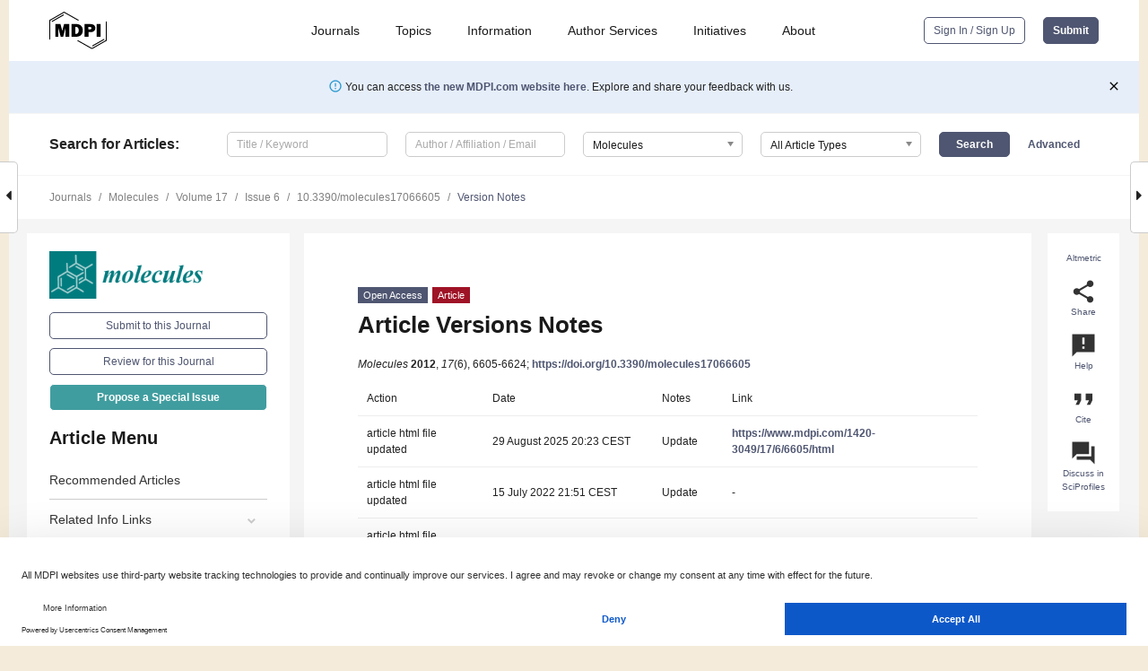

--- FILE ---
content_type: application/x-javascript
request_url: https://www.mdpi.com/journal/molecules/sections/0/get/special_issues
body_size: 8883
content:
[["185447","<span class=\"ui-provider a b c d e f g h i j k l m n o p q r s t u v w x y z ab ac ae af ag ah ai aj ak\" dir=\"ltr\">Terpenes, Steroids and Their Derivatives (2nd Edition)&nbsp;<\/span>"],["28590","1st CQE Days Meeting: 44 Years Connecting People and Chemistry"],["100","2004 RACI One-day Natural Products Group Symposium"],["124068","27th International Conference on Arginines and Pyrimidines &amp; 2nd International Conference on Amino Acids Nucleotides"],["126773","4th Centro de Qu&iacute;mica Estrutural (CQE) Days Meeting 2022"],["100439","A Theme Issue Honoring Professor Bo Liedberg"],["191369","Active Ingredients in Functional Foods and Their Impact on Health"],["1889","Active Pharmaceutical Ingredients"],["168221","Adenosine Receptor Antagonists: Design, Synthesis and Biochemical Analyses"],["208415","Advance in Gas Hydrates: Formation, Structures, Properties and Applications"],["249183","Advanced Materials for Efficient Sulfur Removal in Industrial and Environmental Applications"],["11627","Advances in Biodegradable Polymers"],["1465","Advances in Carbohydrate Chemistry 2012"],["68611","Advances in Chemical Crystallography: A Themed Issue Honoring Professor Alexandra M. Z. Slawin on the Occasion of Her 60th Birthday"],["245754","Advances in Computer-Aided Drug Design and Synthesis"],["328","Advances in Heteroaromatic Chemistry"],["414","Advances in Heterocyclic Chemistry"],["233789","Advances in Lignocellulosic Biomass"],["1671","Advances in Medicinal Chemistry of Antibiotics"],["1717","Advances in Medicinal Chemistry of Antifungals"],["217144","Advances in Phenolic Based Complexes"],["163067","Advances in Potential Bioapplications of Functional Nanomaterials"],["251254","Advances in Radiation Detection Materials and Technology"],["258640","Advances in Solid-State Culture for Obtaining Bioactive Molecules"],["247534","Advances in Textile Coloration and Finishing for Sustainable and Smart Textiles"],["18174","Advances in the Chemistry of Hypervalent Iodine Compounds"],["3532","Advances of Vibrational Spectroscopic Technologies in Life Sciences"],["26220","Aerobic Oxidation of Alcohols in a Unique Reaction-Field"],["7752","Aggregation-Induced Emission: Commemorative Issue in Honor of Professor Ben Zhong Tang\u2019s Research Achievements on the Occasion of His 60th Birthday"],["237892","AI-Powered Biomolecular Modeling: Bridging Scales and Accelerating Discovery"],["265","Alpha- or Beta-aminophosphonates and -phosphinates"],["15388","Amphiphilic Polymers: Self-Assembly and Applications"],["184808","Analytical Chemistry in Forensic Science"],["58450","Androgens and Prostate Cancer: In Memoram of Professor Shutsung Liao (1931\u20132014)"],["618","Anti-Infective Agents"],["2164","Anti-Inflammatory & Anti-Allergy Agents in Medicinal Chemistry"],["14453","Antibacterial Materials and Coatings 2018"],["101956","Antimicrobial and Antibacterial Films for Tissue Regeneration"],["682","Antioxidants"],["1760","Antioxidants 2012"],["62222","Antioxidants in Multiphase Systems"],["627","Antivirals"],["184","Aporphines and Oxoaporphines"],["1384","Aporphines and Their Oxidized Derivatives: Synthesis and Pharmacological Behavior"],["253632","Application of Bioenzyme Engineering and Enzyme Catalysis in the Food Industry"],["28310","Application of Engineered Nanomaterials for Environmental Remediation and Water Treatment"],["177073","Applications of NMR Spectroscopy to Problem Solving for Inorganic, Organometallic, and Organic Compounds"],["57383","Assessment of Oxidative Stress and Targeting Oxidative Stress and Its Impact on Renal Disease and Diabetic Nephropathy, as well as Possible Interventions"],["1427","Asymmetric Catalysis"],["27908","Asymmetric Synthesis, Enantioselective Analysis and Chiral Recognition"],["186","Baylis-Hillman Reaction and Related Processes"],["248249","Beyond Convention: Novel Sources, Strategies, and Technologies for Researching Fungal Bioactives"],["521","Bifunctional Catalysis"],["249185","Bioactive Compounds in Food and Cosmetics Processing"],["33896","Bioactive Compounds in Foods"],["178931","Bioactive Molecules: Isolation, Synthesis, Analysis, and Application"],["16044","Bioactive Plant Compounds for Sustainable Health"],["27750","Bioactivity of Inositol Phosphates"],["2632","Bioactivity-focused Semi-synthesis in Drug Discovery"],["1992","Bioassay-Guided Isolation of Natural Products"],["245954","Biobased Chemicals: Environmentally Friendly Solutions for Sustainable Development, 3rd Edition"],["1679","Biocatalysis and Biotransformations in Organic Synthesis"],["23998","Biofilm Control"],["90728","Biofunctional Molecule Exploratory Research on Application in Food and Health"],["12992","Biological Potential of Marine and Terrestrial Species"],["102","Biologically Relevant Heterocyclic Compounds"],["40942","Biomolecular NMR Spectroscopy"],["2638","Bioorthogonal Chemistry"],["2735","Biosynthesis and Biotransformation"],["263302","Boron-Containing Compounds: Chemistry, Biological Functions, and Emerging Biomedical Applications"],["29406","Breakthroughs in Drug Discovery and Delivery in Oncology"],["1912","Calixarenes and Resorcinarenes"],["103","Carbanion chemistry from Carboxylic acids in honor of Prof. Ram\u00f3n Mestres on his 65th anniversary"],["1274","Carbene Complexes"],["92030","Carbohydrate Research in Argentina"],["20014","Cardiovascular Diseases Prevention and Therapy"],["946","Carotenoids"],["164022","Catalysis in the Service of Green Chemistry: Challenges and Opportunities"],["1003","Catalytic Asymmetric Synthesis"],["625","Catalytic Nucleic Acids"],["28751","Catalytic Transformations for Green and Sustainable Chemistry"],["30951","Celebrating 150th Birthday of the Periodic Table \u2013 Foundation of Chemical Trends"],["2212","Chalcogen-Nitrogen Chemistry"],["250973","Challenges and Advances in Green Analytical Chemistry"],["250958","Challenges in Green Analytical Chemistry"],["1373","Challenges in Synthetic Chemistry"],["169787","Chemical Conservation of Paper-Based Cultural Heritage"],["1629","Chemical Genetics"],["1051","Chemical Libraries"],["1762","Chemical Protein and Peptide Synthesis"],["13883","Chemical Surface Functionalization"],["13683","Chemicals from Food Supply Chain By-Products and Waste Streams"],["16161","Chemistry &amp; Health"],["23459","Chemistry at Environmental Surfaces"],["12378","Chemistry of Aerogels and Their Applications"],["28967","Chemistry of Antidotes"],["24757","Chemistry of Peroxides"],["228263","Chemistry of the Manganese(III) Ion"],["125717","Chirality and Spatial Organization of Multi-Porphyrinoids"],["892","Chiroptical Techniques"],["2009","Chitins and Chitosans"],["1810","Claisen Rearrangement"],["1922","Combinatorial Synthesis"],["194","Commemorative Issue in Honor of Prof. Marvin Charton on his 70th Anniversary"],["68655","Complement Inhibitors: Development, Mechanisms, and Disease Models"],["981","Compound Management"],["21779","Computational Analysis for Protein\/Gene Structure and Interaction"],["139225","Computational and Experimental Approaches for Discovery and Development of New Products"],["251467","Computational Chemistry in Homogeneous and Heterogeneous Catalysis and Surface Chemistry"],["1801","Contrast Agents"],["15978","Converting CO<sub>2<\/sub> into Fuel and Chemicals"],["10294","Coordination Chemistry for Devices and Functional Materials"],["32989","Cryptophanes and Hemicryptophanes"],["28660","Current Issues in Food Microbiology, Safety and Fermentation"],["27439","Cyclic Peptide Analogues and Non-peptide Mimetics"],["129098","Deep Learning in Molecular Science and Technology"],["8131","Dendrimers: A Themed Issue in Honor of Professor Donald A. Tomalia on the Occasion of His 80th Birthday"],["17430","Design and Synthesis of Bioactive Compounds"],["187786","Design, Modifications and Antibacterial Application of Intelligent Polymer Materials"],["246491","Design, Preparation, and Application of Nanomaterials in Catalysis"],["184189","Design, Synthesis and Applications of Carbohydrate Polymers in Food"],["1824","Diels-Alder Reaction"],["25917","Dietary Fibre and Novel Carbohydrates: Extraction, Characterization, Bioactivities and Applications for Nutraceuticals Development"],["179218","Dietary Phytochemicals Analysis in Food Research"],["1901","Disulfide and Diselenide Chemistry"],["841","Diversity Oriented Synthesis"],["1678","DNA-Directed Chemistry"],["1269","DNA-Templated Synthesis"],["2718","Domino Reactions"],["69136","Early-Career Researchers in Chemistry"],["330","ECSOC-12"],["727","ECSOC-13"],["1036","ECSOC-14"],["1182","ECSOC-15"],["2356","ECSOC-16"],["3285","ECSOC-17"],["8699","ECSOC-20"],["218860","ECSOC-28"],["9742","Electronic Structure Calculations Applied to Magnetic Phenomena"],["2183","Electrophilic & Nucleophilic Substitution"],["250896","Emerging Horizons of Hyperpolarization in Chemistry and Biomedicine"],["208031","Enantioselective Synthesis, Enantiomeric Separations and Chiral Recognition: 3rd Edition"],["17764","Engineering of Aerogels and Their Applications"],["2495","Enzyme Chemistry"],["244691","Excited State Dynamics, Photokinetics and Photochemistry"],["241623","Exploring Bioactive Compounds in Foods and Nutrients for Human Health"],["20001","Exploring the OMICS Platforms in Food Analysis"],["22615","Extraction of Bioactive Molecules from Food By-Products and Their Utilization as Functional Ingredients"],["202628","Extraction, Characterization, and Potential Applications of Compounds from Natural Sources"],["2709","Fatty Acids"],["70850","Feature Papers from High Cited Researchers"],["39418","Feature Papers to Celebrate Molecules Reaches 20,000 Articles Milestone"],["247741","Featured Review Papers in Applied Chemistry"],["105","Ferromagnetic Organic Radicals"],["24459","Fining Agents in Wine"],["2008","Flavors and Fragrances"],["1142","Flow Chemistry"],["744","Fluorophores - The Fluorescent Toolbox in Biological and Biomedical Research"],["1351","Fluorous Molecules and Materials"],["247323","Foam and Emulsion Systems: Stability, Rheology, and Applications"],["26310","Food Traceability and Authenticity within Analytical Chemistry"],["2604","Fragment-Based Drug Discovery"],["64012","From a Molecule to a Drug: Chemical Features Enhancing Pharmacological Potential"],["123557","From a Molecule to a Drug: Chemical Features Enhancing Pharmacological Potential II"],["7985","From Bioactive Compounds to New Drugs: Commemorative Issue Dedicated to Professor Ernesto Fattorusso (1937-2012)"],["55832","From Micro to Nano: Heterogeneous Catalysis"],["32497","From Molecules to Origin of Life: The Astrobiology Network"],["1420","Fullerene Chemistry"],["247244","Functional Biomaterials&mdash;Structure, Function, and Applications"],["11601","Functional Molecular Materials"],["2398","G-Quadruplexes & i-Motif DNA"],["2295","Gas Phase Reactions"],["22607","Gas Separation Membranes 2019"],["13461","Gelatin: Chemistry, Characterization, Application"],["835","Glycosides"],["1175","Gold Catalysts"],["245883","Green Catalysts: Enabling Eco-Friendly Chemical Reactions"],["26376","Green Chemistry for Algae Bioactives in Aquaculture Feeds"],["165914","Green or Environmentally Friendly or Transition Metal-Catalyzed Synthesis and Medicinal Chemistry"],["36156","Gulliver in the Country of Lilliput: An Interplay of Noncovalent Interactions"],["187363","Gulliver in the Country of Lilliput: An Interplay of Noncovalent Interactions (Volume II)"],["2200","Halogen Bond: Application and Prospect"],["21489","Halogen Bonds: Combining Experiment and Theory"],["29581","Helical Chirality in Chemistry, Materials Science and Biology"],["13705","Heparan Sulfate and Heparin: Challenges and Controversies"],["21321","Herb\u2013Drug Interactions: Current Progress and Future Trends"],["27765","Herbal Medicine in Cardiovascular Diseases Prevention and Therapy"],["28392","Herbal Medicines as Antivirals"],["1242","Heterocycles in Supramolecular Chemistry"],["535","Heterogeneous Catalysis"],["204657","Heterogeneous Catalysis: Recent Advances and Future Perspectives"],["184654","Heterogeneous Catalysts: Synthesis and Application"],["657","Homogeneous Catalysis"],["210339","Host&ndash;Guest Inclusion Complexes and Their Miscellaneous Applications"],["248656","Hot Trends in Computational Drug Design"],["1429","Hypervalent Compounds"],["95","Hypervalent Iodine"],["246968","Indole Derivatives: Synthesis and Application <span data-teams=\"true\">3rd edition<\/span>"],["25987","Inhibitors of Plant Hormone Biosynthesis and Signaling"],["164090","Innovation in Green Extraction and Processing&mdash;a Themed Issue in Memory of Professor Farid Chemat for His Outstanding Contributions to Green Chemistry (1968&ndash;2023)"],["234782","Innovative Chemical Technologies for Rare Earth Element Processing"],["51275","Innovative University of Chemistry and Technology: A Modern Scientific Image-Celebrating the 90th Anniversary of the Ivanovo State University of Chemistry and Technology"],["216937","Insights on the Electron Transport in Electrolytes"],["105529","Integrating Natural Tags to Track Seafood Provenance"],["248806","Interactions of Plant-Derived Foods and Medicines with the Gut Microbiome"],["9469","Interlocked Molecules, Molecular Machines, Motors and Muscles"],["263","Ionic Liquids"],["13624","Ionic Liquids for Chemical and Biochemical Applications"],["28109","Ionic Liquids for Chemical and Biochemical Applications II"],["1940","Isotope Effects"],["28619","Isotope Effects 2019"],["31127","Isotopic Techniques for Food Science"],["1434","Ivabradine"],["9118","Lanthanide Luminescence: Fundamental Research and Applications"],["1950","Macrocyclic Chemistry"],["99","Macromolecules Applied to Pharmaceutical Chemistry"],["24579","Main-Group Small Molecules: Structure and Reactivity"],["192637","Marine Bioactives for Human Health"],["33559","Marine Bioinorganic and Bioorganic Chemistry"],["49886","Materials&rsquo; Supports in Catalysis: Advantages, Synthesis and Applications"],["15478","Matrix Infrared Spectra and Molecular Structures of Reactive Intermediates"],["35350","Measurement of Antioxidant Activity: Advances and Perspectives"],["32848","Medicinal Biochemistry of Deuterium Discrimination"],["35558","Metabolomics to Explore Specialized Metabolites Involved in Chemical Ecology"],["13889","Metal Organic Frameworks: Synthesis and Application"],["1761","Methods in Polyphenol Analysis"],["245259","Microbe Metabolites as Functional and Bioactive Components in Food"],["26276","Modelling in Food Engineering"],["14172","Molecular Computing and Bioinformatics"],["25880","Molecular Computing and Bioinformatics II"],["202312","Molecular Design and Synthesis of Novel Energetic Compounds"],["262198","Molecular Design and Synthesis of Novel Energetic Compounds, 2nd Edition"],["11149","Molecular Docking\/Screening for Food Science"],["193192","Molecular Simulation in Interface and Surfactant&mdash;2nd Edition"],["16041","Molecular Tools for Nucleic Acid Manipulation for Biological Intervention"],["13957","Molecules for Biotechnologies"],["65499","Molecules for Biotechnologies II"],["108145","Molecules in 2022"],["151646","Molecules in 2023"],["228711","Molecules in 2025"],["41225","Multi-Functional Materials from Lignin and Nanocelluloses"],["64891","Multi-Omics Approaches to Study the Role of Nutrition in Health"],["879","Multicomponent Reaction"],["119654","Multifunctional High Spin Molecules and Singlet Biradicals"],["1905","Named Organic Reactions based on Italian Chemists"],["507","Nano-catalysts and Nano-technologies for Green Organic Synthesis"],["7608","Nanocrystals: Synthesis, Characterization and Applications"],["243378","Nanomaterials: Design and Application in Photodegradation"],["33462","Natural and Synthetic Molecules for Tissue Protection"],["248300","Natural Bioactives for Health: Therapeutic Promise and Safety Considerations"],["20439","Natural Dyes"],["192","Natural Product Pre-fractionation"],["163958","Natural Products Research: Selected Papers from ISCNP31 &amp; ICOB11"],["792","Neuroactive Compounds"],["248575","New Insights into Porous Carbon Materials for a Sustainable Future"],["1843","New Trends in Photochemistry"],["22489","Nitrilases and Nitrile Hydratases"],["247562","NMR and MRI in Materials Analysis: Opportunities and Challenges"],["2222","NMR of Proteins and Small Biomolecules"],["10562","Noncovalent Interactions: A Useful Tool for Crystal Design"],["257107","Novel Functional Nanomaterials for Sensing and Biomedical Applications"],["62195","Novel Synthetic Methods for the Synthesis of Heterocyclic Compounds"],["1706","Nucleic Acid Analogs"],["982","Nucleoside Analogues"],["21279","Nucleosides: Synthesis and Antiviral Activity"],["1053","Olefin Metathesis and Its Application"],["12943","Oligonucleotides Application to Nano- and Biotechnology (DNA Origami, DNA Machine)"],["21514","Organic and Organic\/Inorganic Hybrid Materials for Electronic and Optoelectronic Devices"],["598","Organic Electrosynthesis"],["408","Organic Iodine Chemistry"],["1665","Organic Iodine Chemistry 2012"],["321","Organic Magnetic Materials"],["708","Organobismuth Chemistry"],["1829","Organoboron Chemistry"],["564","Organometallic Chemistry"],["152417","Organometallic Compounds in Synthesis and Catalysis: Recent Advances"],["1195","Organosilicon Chemistry"],["1418","Parallel Synthesis"],["2052","PET Chemistry in Molecular Imaging"],["814","Phage Display of Combinatorial Libraries"],["26610","Pharmaceutical Residues in the Environment"],["1670","Phase Transfer Catalysis"],["326","Phospholipids"],["2611","Photoelectron Spectroscopy"],["668","Phytochemicals with Signaling, Medicinal and Therapeutic Properties"],["2163","Phytochemicals: Analytical and Medicinal Chemistry"],["1081","Pincer Compounds"],["1896","Plant Natural Products against Human Parasites"],["244015","Plant-Derived Compounds: Biological Functions and Therapeutic Potential"],["704","Polyketide"],["19430","Polymer Composites and Nanocomposites with Enhanched Properties"],["29315","Polymer Entanglement"],["200","Porphyrin Chemistry"],["58147","Practical Applications of NMR to Solve Real-World Problems"],["100246","Principles of Magnetic Resonance Relaxation in Molecular Systems"],["4591","Proceedings of the the 4th Young Researcher Meeting, M\u00fcnster, March 13-14, 2015"],["245484","Progress in CO<sub>2<\/sub> Storage Materials"],["241885","Progress in Nanomaterials for Pollutant Removal"],["22643","Proteasome Regulators: Activators and Inhibitors"],["22034","Protein-Peptide and Protein-Small Molecule Interactions"],["87265","Purinergic Signaling: Targeting GPCRs, Ion Channels and Enzymes&mdash;A Theme Issue in Honor of Dr. Kenneth A. Jacobson"],["21966","Pyrazine Derivatives"],["231166","Quantum-Chemical Studies for Superspecies&mdash;in Celebration of Professor Jean-Fran&ccedil;ois Gal&rsquo;s 80th Birthday"],["104","RACI 2003 symposium"],["206","RACI Natural Products Group Symposium"],["13597","Radiation Chemistry for New Materials and Applications"],["711","Radiochemistry"],["22494","Radioisotopes in Applied Sciences"],["29046","Radiopharmaceuticals for PET Imaging - Issue A"],["17617","Reactions for the Production of Levulinic Acid and for Its Transformations into Value-Added Chemicals"],["1332","Reactions in Water"],["1460","Reactive Intermediates"],["2389","Reagents and Methods for Protein Target Identification"],["225226","Recent Advancements in Solid Electrolytes for Rechargeable Solid-State Batteries"],["15938","Recent Advances in Antimicrobial Biomaterials"],["222429","Recent Advances in Catalysts for Biomass Conversion"],["193","Recent Advances in Flexible Molecular Descriptors In QSAR\/QSPR Theory"],["134179","Recent Advances in Light&ndash;Matter Interaction in Chemistry and Physics"],["18810","Recent Advances in Non-Canonical Nucleic Acid Structures"],["208984","Recent Advances in Raman and Surface-Enhanced Raman Spectroscopy in Biomedical Diagnostics"],["263937","Recent Advances in Supramolecular Chemistry, 2nd Edition"],["188251","Recent Advances in the Application of Heterogeneous Catalysis in Green and Sustainable Chemistry"],["239331","Recent Insights into Biopolymer Processing, from Preparation to Fundamental Properties and Industrial Applications, 2nd Edition"],["12839","Recyclable and Re-useable Catalysts"],["154861","Research and Development of Antibacterial and Antitumor Drugs"],["190750","Research of Organic Chemicals for Biological Applications-Volume \u2161"],["2484","RNA Polymerases as Molecular Machines"],["104802","Role of Fatty Acids in Health and Disease"],["2402","Rotaxanes"],["2981","Ruthenium Complex"],["56716","Selected Papers from Computational Structural Bioinformatics Workshop 2020 (CSBW-2020)"],["98","Selected Papers from the \u201c2nd International Conference on Natural Products and Physiologically Active Substances\u201d (ICNPAS-2004) and the 3rd EuroAsian Heterocyclic Meeting \u201cHeterocycles in Organic and Combinatorial Chemistry\u201d"],["166946","Selected Papers from the 1<sup>st<\/sup> Aristotle Conference on Chemistry: Advances and Challenges in Chemistry"],["9148","Selected Papers from the 10th Computational Structural Bioinformatics Workshop (CSBW-2017)"],["16570","Selected Papers from the 11th Computational Structural Bioinformatics Workshop (CSBW-2018)"],["18586","Selected Papers from the 11th International Symposium for Chinese Medicinal Chemists 2018"],["27957","Selected Papers from the 12nd Computational Structural Bioinformatics Workshop (CSBW-2019)"],["8738","Selected Papers from the 13th International Conference of the European Chitin Society \u2013 8th Simposio de la Sociedad Iberoamericana de Quitina (EUCHIS-SIAQ 2017)"],["18279","Selected Papers from the 30th International Symposium on the Chemistry of Natural Products and the 10th International Congress on Biodiversity (ISCNP30 and ICOB10)"],["9716","Selected Papers from the 6th International Conference on Biotechnology and Bioengineering (6-ICBB 2017)"],["6709","Selected Papers from the 8th Central European Conference &lsquo;Chemistry towards Biology&rsquo; (CTB-2016)"],["18094","Selected Papers from the 8th International Conference on Biotechnology and Bioengineering (8-ICBB 2018)"],["27729","Selected Papers from the HALCHEM IX"],["148","Selected Papers from the International Symposium on Frontiers in Molecular Science (ISFMS 2002)"],["22139","Selected Papers from the Scientific Days of the French Chemical Society (SCF)\u2013Western Section (BPL)"],["9495","Selected Papers from the Second CCF Bioinformatics Conference (CBC 2017)"],["166","Selected Papers from the Second Eurasian Meeting on Heterocyclic Chemistry: Heterocycles in Organic and Combinatorial Chemistry"],["17449","Selected Papers on IEEE NANOMED 2018"],["15483","Selected Papers on Natural Products for the Future"],["261546","Self-Assembly in Supramolecular Chemistry: From Fundamentals to Applications"],["14013","Smart and Functional Polymers"],["1428","Solvent-Free Synthesis"],["262","Sonochemistry-organic synthesis"],["155716","Special Issue Dedicated to the 60 Years of the Laboratory of Analytical Chemistry of the&nbsp;School of Chemistry of the Aristotle University of Thessaloniki"],["113","Spiro Compounds"],["39273","Starch Chemistry in Foods"],["22926","Starch in Food Products"],["1245","Stereoselective Synthesis"],["11415","Stimuli-Responsive Polymeric Materials"],["246511","Study of Quadruplex Nucleic Acids and Beyond"],["22488","Sulfur Compounds and Human Health"],["96","Sulfur-Nitrogen Heterocycles"],["28439","Supercritical Fluids and Their Application"],["427","Supramolecular Assembly"],["7665","Supramolecular Chemistry and Self-Assembly: Themed Issue in Honor of Professor Itamar Willner on the Occasion of His 70th Birthday"],["2687","Surface Chemistry"],["1830","Suzuki Reaction"],["21804","Synthesis and Bioactivity of Coumarin and Coumarin Derivatives"],["253324","Synthesis and Characterization of Functional Materials for Electrochemical Energy Storage and Conversion&mdash;2nd Edition"],["97","Synthesis and Chemistry of Chiral Metallocenes"],["1419","Synthesis and Extraction in Supercritical Fluids"],["118758","Synthesis, Characterization and Application of Silicon Nanomaterials"],["889","Tannins"],["244028","Terpenes, Steroids and Their Derivatives, 3rd Edition"],["1268","Terpenoids"],["14631","Tetrel Bonds"],["251039","The Folding and Misfolding of Proteins"],["12615","The Future for Cellulose Nanomaterials"],["27802","The Future of the Cancer Treatment: The Immunotherapy Next Generation"],["12119","The Multiple Roles of Fatty Acids"],["249408","Theme Issue in Honor to Prof. Dr. Douglas Stephan&rsquo; Great Achievement in Inorganic Chemistry"],["186165","Themed Issue in Honor of Prof. Dr. Laurent Maron"],["338","Toxins - Organic and Analytical Chemistry"],["27394","Transcription Factors: Role in Degenerative Diseases"],["1708","Transition Metals Catalysis"],["120137","Ultrafast X-ray Spectroscopy"],["152418","Viral Protease Inhibitors"],["43759","Virtual Screening"],["345","Vitamins"],["214984","Women&rsquo;s Special Issue Series: Molecules"],["9124","Zeolites and Related Nanoporous Materials: Synthesis, Characterization and Applications in Catalysis and Green Chemistry"]]